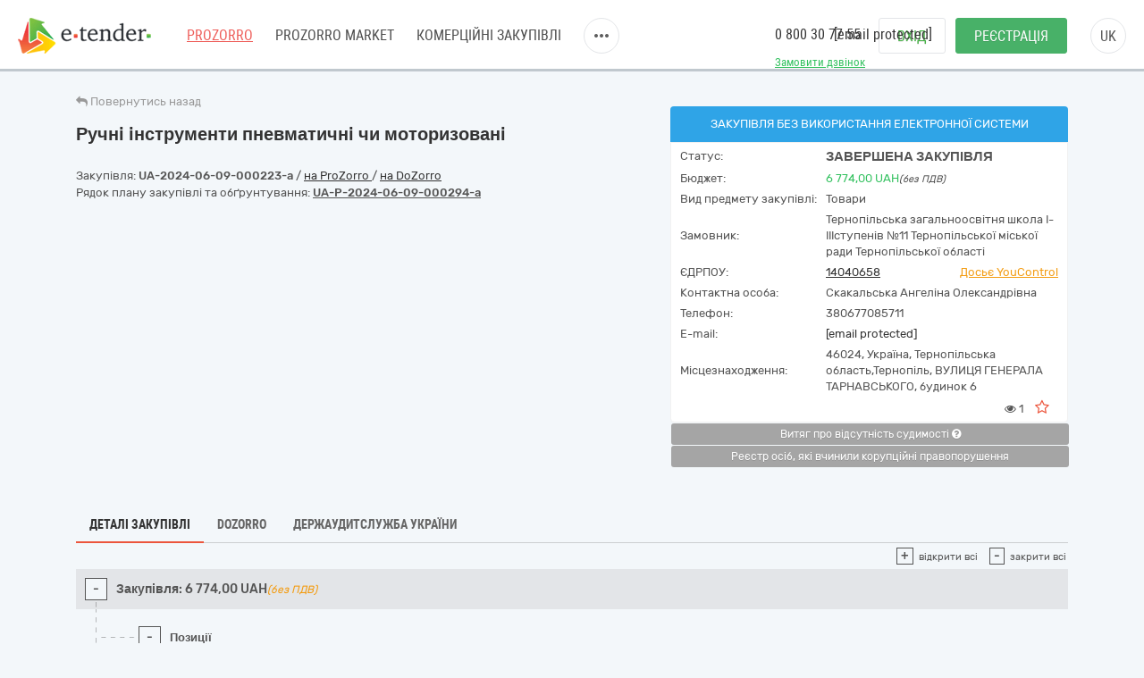

--- FILE ---
content_type: text/html; charset=utf-8
request_url: https://gov.e-tender.ua/tender/promislova-tekhnika/UA-2024-06-09-000223-a-ruchni-instrumenty-pnevmatychni-chy-motoryzovani
body_size: 15761
content:
<!doctype html><html ng-class="{'styleDarkShare' : ng_localStorage.siteSettings.css === 'styleDarkShare',
                 'styleLightShare' : ng_localStorage.siteSettings.css !== 'styleDarkShare' }" lang=UK ng-app=app ng-strict-di=true ng-controller="layoutProzorroCtrl as vm" class="ng-scope styleLightShare"><head><style>[uib-typeahead-popup].dropdown-menu{display:block;}</style><style>.uib-time input{width:50px;}</style><style>[uib-tooltip-popup].tooltip.top-left > .tooltip-arrow,[uib-tooltip-popup].tooltip.top-right > .tooltip-arrow,[uib-tooltip-popup].tooltip.bottom-left > .tooltip-arrow,[uib-tooltip-popup].tooltip.bottom-right > .tooltip-arrow,[uib-tooltip-popup].tooltip.left-top > .tooltip-arrow,[uib-tooltip-popup].tooltip.left-bottom > .tooltip-arrow,[uib-tooltip-popup].tooltip.right-top > .tooltip-arrow,[uib-tooltip-popup].tooltip.right-bottom > .tooltip-arrow,[uib-tooltip-html-popup].tooltip.top-left > .tooltip-arrow,[uib-tooltip-html-popup].tooltip.top-right > .tooltip-arrow,[uib-tooltip-html-popup].tooltip.bottom-left > .tooltip-arrow,[uib-tooltip-html-popup].tooltip.bottom-right > .tooltip-arrow,[uib-tooltip-html-popup].tooltip.left-top > .tooltip-arrow,[uib-tooltip-html-popup].tooltip.left-bottom > .tooltip-arrow,[uib-tooltip-html-popup].tooltip.right-top > .tooltip-arrow,[uib-tooltip-html-popup].tooltip.right-bottom > .tooltip-arrow,[uib-tooltip-template-popup].tooltip.top-left > .tooltip-arrow,[uib-tooltip-template-popup].tooltip.top-right > .tooltip-arrow,[uib-tooltip-template-popup].tooltip.bottom-left > .tooltip-arrow,[uib-tooltip-template-popup].tooltip.bottom-right > .tooltip-arrow,[uib-tooltip-template-popup].tooltip.left-top > .tooltip-arrow,[uib-tooltip-template-popup].tooltip.left-bottom > .tooltip-arrow,[uib-tooltip-template-popup].tooltip.right-top > .tooltip-arrow,[uib-tooltip-template-popup].tooltip.right-bottom > .tooltip-arrow,[uib-popover-popup].popover.top-left > .arrow,[uib-popover-popup].popover.top-right > .arrow,[uib-popover-popup].popover.bottom-left > .arrow,[uib-popover-popup].popover.bottom-right > .arrow,[uib-popover-popup].popover.left-top > .arrow,[uib-popover-popup].popover.left-bottom > .arrow,[uib-popover-popup].popover.right-top > .arrow,[uib-popover-popup].popover.right-bottom > .arrow,[uib-popover-html-popup].popover.top-left > .arrow,[uib-popover-html-popup].popover.top-right > .arrow,[uib-popover-html-popup].popover.bottom-left > .arrow,[uib-popover-html-popup].popover.bottom-right > .arrow,[uib-popover-html-popup].popover.left-top > .arrow,[uib-popover-html-popup].popover.left-bottom > .arrow,[uib-popover-html-popup].popover.right-top > .arrow,[uib-popover-html-popup].popover.right-bottom > .arrow,[uib-popover-template-popup].popover.top-left > .arrow,[uib-popover-template-popup].popover.top-right > .arrow,[uib-popover-template-popup].popover.bottom-left > .arrow,[uib-popover-template-popup].popover.bottom-right > .arrow,[uib-popover-template-popup].popover.left-top > .arrow,[uib-popover-template-popup].popover.left-bottom > .arrow,[uib-popover-template-popup].popover.right-top > .arrow,[uib-popover-template-popup].popover.right-bottom > .arrow{top:auto;bottom:auto;left:auto;right:auto;margin:0;}[uib-popover-popup].popover,[uib-popover-html-popup].popover,[uib-popover-template-popup].popover{display:block !important;}</style><style>.uib-datepicker-popup.dropdown-menu{display:block;float:none;margin:0;}.uib-button-bar{padding:10px 9px 2px;}</style><style>.uib-position-measure{display:block !important;visibility:hidden !important;position:absolute !important;top:-9999px !important;left:-9999px !important;}.uib-position-scrollbar-measure{position:absolute !important;top:-9999px !important;width:50px !important;height:50px !important;overflow:scroll !important;}.uib-position-body-scrollbar-measure{overflow:scroll !important;}</style><style>.uib-datepicker .uib-title{width:100%;}.uib-day button,.uib-month button,.uib-year button{min-width:100%;}.uib-left,.uib-right{width:100%}</style><style>.ng-animate.item:not(.left):not(.right){-webkit-transition:0s ease-in-out left;transition:0s ease-in-out left}</style><style>@charset "UTF-8";[ng\:cloak],[ng-cloak],[data-ng-cloak],[x-ng-cloak],.ng-cloak,.x-ng-cloak,.ng-hide:not(.ng-hide-animate){display:none !important;}ng\:form{display:block;}.ng-animate-shim{visibility:hidden;}.ng-anchor{position:absolute;}</style><base href=/ ><meta charset=utf-8><meta name="robots" content="noindex, follow" /><meta http-equiv=X-UA-Compatible content="IE=edge"><meta name=viewport content="width=device-width,initial-scale=1"><title>Тендер UA-2024-06-09-000223-a Ручні інструменти пневматичні чи моторизовані від 09.06.2024 на суму до 6&nbsp;774,00 UAH | E-Tender</title><meta name=description content="Державна закупівля - UA-2024-06-09-000223-a Ручні інструменти пневматичні чи моторизовані від замовника Тернопільська загальноосвітня школа I-IIIступенів №11 Тернопільської міської ради Тернопільської області від 6/9/2024 на онлайн торговельному майданчику в Україні ➤ e-tender.ua."><link rel=icon href=/favicon.ico type=image/x-icon><link rel=alternate hreflang=UK ng-attr-href={{absUrl}} href=https://gov.e-tender.ua/tender/promislova-tekhnika/UA-2024-06-09-000223-a-ruchni-instrumenty-pnevmatychni-chy-motoryzovani><link rel=canonical ng-attr-href={{absUrl}} href=https://gov.e-tender.ua/tender/promislova-tekhnika/UA-2024-06-09-000223-a-ruchni-instrumenty-pnevmatychni-chy-motoryzovani><link href="/Bundles/App/vendor/css?v=EFjuXRHO8sze8WcK53e8NPzImbLtgtcnokRybkaa9rM1" rel=stylesheet><!--[if lt IE 9]>
        
        
    <![endif]--><style></style></head><body ng-class="{'clear-padding' : isIframe, 'closed' : winW < 1200, 'open' : winW >= 1200, 'isIframe': isIframe}" class="e-tender open" ng-click="ng_localStorage.isAuthorized &amp;&amp; resetTimeOutSession()" ng-mousemove="ng_localStorage.isAuthorized &amp;&amp; resetTimeOutSession()" style="padding-right: 0px;"><div ng-class="{'isAuthorized' : ng_localStorage.isAuthorized, 'noAuthorized' : !ng_localStorage.isAuthorized}" class="noAuthorized preBody"><noscript><iframe src="https://www.googletagmanager.com/ns.html?id=GTM-NZ99J2P" height=0 width=0 style="display: none; visibility: hidden"></iframe></noscript><div id=container class=""><div class=content_body><div ng-class="{'content': ng_localStorage.isAuthorized, 'content_logout': !ng_localStorage.isAuthorized}" style="transition: all 0.15s ease-in-out 0s; position: relative; min-height: 735px;" class="content_logout mob_top"><div class=wrapper><div class="preWrapper w1180" ng-class="{'container': ng_localStorage.isAuthorized, 'w1180': !ng_localStorage.isAuthorized &amp;&amp; !isIframe}"><div class=min-height><div role=navigation ng-if=!isIframe ng-controller="headerCtrl as vm" class=ng-scope><header class=hidden-print><div class=container><div class=left-side><span itemscope="" itemtype=http://schema.org/Organization><meta itemprop=name content=E-tender.UA><meta itemprop=logo src=/Content/images/logo.png><meta itemprop=email content=support@e-tender.biz><meta itemprop=address content="вул. М.Пимоненка, буд. 13, корпус 5-А, 3 поверх, офіс 32-33, БЦ Форум, м. Київ, 04050"><meta itemprop=telephone content="+38 (044) 392-36-82"></span><span itemprop=address itemscope="" itemtype=http://schema.org/PostalAddress><meta itemprop=addressCountry content=Україна><meta itemprop=postalCode content=04080><meta itemprop=url content=""></span><a href=https://e-tender.ua/ class="hidden-print logo" rel="noindex, nofollow"><div class="sprit_logoblack logo-header"></div></a><input type=hidden class=site-lang value=ua autocomplete=off><ul class=main-menu><li><a href=/ class="menu-item prozorro_url prozorro_url-cative" ng-click=switchSite()>PROZORRO</a><div class=hint>Державні закупівлі</div></li><li><a href=/v2/ProzorroMarket target=_self rel="noindex, nofollow">PROZORRO MARKET</a></li><li><a href=https://biz.e-tender.ua/v2/all-procurements ng-click=switchSite() class="menu-item commerce_e-tender-href rialto_ur" rel="noindex, nofollow">Комерційні закупівлі</a></li><li><a href=https://e-tender.ua/prozorro-prodagy ng-click=switchSite() rel="noindex, nofollow">Prozorro.Продажі</a><div class=hint>Аукціони з продажу та оренди</div></li><li><a href=https://e-tender.ua/navchannya ng-click=switchSite() rel="noindex, nofollow">Навчання</a></li><li><a href=https://e-tender.ua/kontakty ng-click=switchSite() rel="noindex, nofollow">Контакти</a></li></ul><div class=other-menu><div class=sprit_more-menu></div><ul><li><a href="" class="menu-item prozorro_url" ng-click=switchSite()>PROZORRO</a></li><li><a href=/v2/ProzorroMarket target=_self rel="noindex, nofollow">PROZORRO MARKET</a></li><li><a href=https://biz.e-tender.ua/v2/all-procurements ng-click=switchSite() class="menu-item commerce_e-tender-href rialto_ur" rel="noindex, nofollow">Комерційні закупівлі</a></li><li><a href=https://e-tender.ua/prozorro-prodagy ng-click=switchSite() rel="noindex, nofollow">Prozorro.Продажі</a></li><li><a href=https://e-tender.ua/navchannya ng-click=switchSite() rel="noindex, nofollow">Навчання</a></li><li><a href=https://e-tender.ua/kontakty ng-click=switchSite() rel="noindex, nofollow">Контакти</a></li></ul></div></div><div class=right-side><div class="hidden-print call-back"><a class="green fwn" data-toggle=modal data-target=#call-back>Замовити дзвінок</a></div><div class=phones><a ng-href=tel:0800307755 href=tel:0800307755>0 800 30 77 55</a><div class=mail><a href="/cdn-cgi/l/email-protection#2f5c5a5f5f405d5b6f4a025b4a414b4a5d015a4e"><span class="__cf_email__" data-cfemail="4b383e3b3b24393f0b2e663f2e252f2e39653e2a">[email&#160;protected]</span></a></div></div><div class="hidden-print buttons" ng-hide=ng_localStorage.isAuthorized><a id=login href=login rel=nofollow class="login btn">Вхід </a><a href=/v2/register target=_self rel=nofollow class="btn-green btn registration">Реєстрація</a></div><div class="hidden-print langs ttu"><span class=ng-binding>uk</span><ul><li ng-repeat="language in vm.languages" ng-hide="vm.currentLanguage.name == language.name" class=ng-scope><a ng-click=changeLocalization(language.name) target=_self class=ng-binding>en</a></li><li ng-repeat="language in vm.languages" ng-hide="vm.currentLanguage.name == language.name" class=ng-scope><a ng-click=changeLocalization(language.name) target=_self class=ng-binding>ru</a></li><li ng-repeat="language in vm.languages" ng-hide="vm.currentLanguage.name == language.name" class="ng-scope ng-hide"><a ng-click=changeLocalization(language.name) target=_self class=ng-binding>uk</a></li></ul></div><div class="hidden-print cp login-menu" ng-hide=ng_localStorage.isAuthorized><div class=cont><a href=javascript:; class=close><div class=sprit_x></div></a><a href=login rel=nofollow class="pt0 btn login">Вхід </a><a href=/v2/register target=_self rel=nofollow class="pt0 btn btn-green registration">Реєстрація</a></div></div><div class="cp sprit_user"></div></div><div class=mobile-menu><div class=sprit_more-menu></div><ul><li><a href="" ng-click=switchSite()>PROZORRO</a></li><li><a href=/v2/ProzorroMarket target=_self rel="noindex, nofollow">PROZORRO MARKET</a></li><li><a href=https://biz.e-tender.ua/v2/all-procurements ng-click=switchSite() class=commerce_e-tender-href rel="noindex, nofollow">Комерційні закупівлі</a></li><li><a href=https://e-tender.ua/prozorro-prodagy ng-click=switchSite() rel="noindex, nofollow">Prozorro.Продажі</a></li><li><a href=https://e-tender.ua/navchannya ng-click=switchSite() rel="noindex, nofollow">Навчання</a></li><li><a href=https://e-tender.ua/kontakty ng-click=switchSite() rel="noindex, nofollow">Контакти</a></li></ul></div></div></header></div><div ng-include="'alertMainPage'" class=ng-scope></div><div class="angular-animation-container main-container"><div ui-view="" class="ng-scope shuffle-animation" style=""><div class="ng-scope panel-default tenderDetailes"><div class=panel-body><div class="row padding-xs"><tender-detailes-top detailes=detailes project=etender status-description=statusDescription get-tender-procedure-type=getTenderProcedureType() force-check-sign-click=forceCheckSignClick() clarify=clarify class=ng-isolate-scope><div itemscope="" itemtype=https://schema.org/Product><div class="col-md-6 col-lg-7 left-top-block"><div class="hidden-print bb2"><go-back class=ng-isolate-scope><div class=go_back_div><a class="cp go_back gray"><i class="fa fa-reply" aria-hidden=true></i> <span ng-hide=tenderId class=ng-binding>Повернутись назад</span> <span ng-show=tenderId class="ng-binding ng-hide">Повернутись до закупівлі</span></a></div></go-back></div><div ng-if=detailes class=ng-scope><h1 id=tenderTitle class="ng-binding detailesPage mb10" ng-bind=::detailes.title itemprop=name>Ручні інструменти пневматичні чи моторизовані</h1><div style=display:none><span itemprop=description class=ng-binding>Державна закупівля - UA-2024-06-09-000223-a Ручні інструменти пневматичні чи моторизовані від замовника Тернопільська загальноосвітня школа I-IIIступенів №11 Тернопільської міської ради Тернопільської області від 6/9/2024 на онлайн торговельному майданчику в Україні ➤ e-tender.ua.</span> <img itemprop=image src=https://gov.e-tender.ua/Content/images/etender_logo.png alt="E-tender logo"></div><div ng-if="!detailes.isShowEditButton || !error" class="ng-scope hidden-print mt0"></div><div class=mt15 style=display:inline-block><div class="w100 fl mb1"><span ng-if=::!detailes.notExport id=tenderidua class="ng-binding ng-scope">Закупівля: <b id=selectable ng-bind=::detailes.tenderId ng-click="selectText('selectable')" class=ng-binding>UA-2024-06-09-000223-a</b> </span><span class=hidden-print>/ <a href=https://prozorro.gov.ua/tender/UA-2024-06-09-000223-a target=_blank rel="noindex, nofollow, noreferrer" class="ng-binding prozorro-href hidden-print wsn">на ProZorro </a>/ <a href=https://dozorro.org/tender/UA-2024-06-09-000223-a target=_blank rel="noindex, nofollow" class="ng-binding prozorro-href hidden-print wsn">на DoZorro</a></span></div><div ng-repeat="plan in detailes.plans track by $index" class="ng-binding ng-scope planIdFromTender">Рядок плану закупівлі та обґрунтування: <a href=/planDetails/9519f4d27c5b4208a55e15fa9a3d08a9 rel="noindex, nofollow"><u><b id=selectable ng-bind=::plan.planId ng-click="selectText('selectable')" class=ng-binding>UA-P-2024-06-09-000294-a</b></u></a></div></div></div><div ng-if=firstBlock ng-include="'tenderDetailesTopTimeData from cache'" class=ng-scope><div ng-if=::detailes class=ng-scope><info-block tender=detailes class=ng-isolate-scope><div class="w100 mb15"></div></info-block></div><p id=tenderDescription ng-show="detailes.procurementMethodType != 'closeFrameworkAgreementSelectionUA'" ng-bind=::detailes.description class="ng-binding ng-scope"></p><p id=tenderDescriptionEN ng-show="detailes.procurementMethodType != 'closeFrameworkAgreementSelectionUA'" ng-bind=::detailes.descriptionEN class="ng-binding ng-scope"></p><p style=display:none class="ng-binding ng-scope"><span id=tenderApiId class=ng-binding>ID закупівлі: </span>61f9e9845b6a4c65801e488fabf2357b</p><div class="ng-scope w100 fl"></div></div></div><div class="ng-scope col-lg-5 col-md-6 right-top-block tac" ng-if=::detailes><div ng-init=initBlocks() class="right-block sameH tal"><div class=panel-default><div class=panel-heading style=position:relative><span id=procedureType ng-bind=getTenderProcedureType() class=ng-binding>Закупівля без використання електронної системи</span></div><div class="panel-body oxa pb0 pl10 pr10 pt5"><table class="w100 mt0"><tbody><tr><td class="ng-binding title">Статус:</td><td class=value><span id=tenderStatus class="ng-binding statusDescription" ng-bind="statusDescription || $root.source('WaitTenderProcessing')">Завершена закупівля</span> <span class="ng-binding text-danger" ng-bind=::clarify></span></td></tr><tr><td class="ng-binding title">Бюджет:</td><td class=value itemprop=offers itemscope="" itemtype=https://schema.org/Offer><div style=display:none><span itemprop=price class=ng-binding>6774</span> <span itemprop=url class=ng-binding>https://gov.e-tender.ua/tender/promislova-tekhnika/UA-2024-06-09-000223-a-ruchni-instrumenty-pnevmatychni-chy-motoryzovani</span></div><span id=tenderBudget class="ng-binding green" ng-bind="::detailes.value.amount | numberDecimal">6&nbsp;774,00</span> <span itemprop=priceCurrency id=tenderCurrency class="ng-binding green" ng-bind=::detailes.value.currencyCode>UAH</span><i id=excludeVat ng-if=!detailes.value.valueAddedTaxIncluded class="ng-binding ng-scope cn wsm">(без ПДВ)</i></td></tr><tr ng-if=::detailes.mainProcurementCategory class=ng-scope><td class="ng-binding title">Вид предмету закупівлі:</td><td class=value><span id=qa_mainProcurementCategory class=ng-binding>Товари</span></td></tr><tr><td class="ng-binding title">Замовник:</td><td id=tenderOwner class="ng-binding value" ng-bind=::detailes.organization.name>Тернопільська загальноосвітня школа I-IIIступенів №11 Тернопільської міської ради Тернопільської області</td></tr><tr><td id=organization_scheme class="ng-binding title">ЄДРПОУ:</td><td><a id=organization_identifier class="ng-binding value a" ng-click=navigateToTabByEdrpou() ng-href=edrpouSearch/14040658 rel="noindex, nofollow" href=edrpouSearch/14040658>14040658</a> <span class="ng-binding value a text-warning pull-right" ng-click=searchOnYouControl(detailes.organization.identifier.apiId)>Досьє YouControl</span></td></tr><tr ng-if=detailes.organization.contactPoint.name class=ng-scope><td class="ng-binding title">Контактна особа:</td><td id=contactPoint_name class="ng-binding value">Скакальська Ангеліна Олександрівна</td></tr><tr ng-if=detailes.organization.contactPoint.telephone class=ng-scope><td class="ng-binding title">Телефон:</td><td id=contactPoint_telephone class="ng-binding value">380677085711</td></tr><tr ng-if=detailes.organization.contactPoint.email class=ng-scope><td class=title>E-mail:</td><td id=contactPoint_email class="ng-binding value"><a href="/cdn-cgi/l/email-protection" class="__cf_email__" data-cfemail="e390888288828f908882828d84868f8a8d82d7a3848e828a8fcd808c8e">[email&#160;protected]</a></td></tr><tr ng-if=detailes.organization.address class=ng-scope><td class="ng-binding title">Місцезнаходження:</td><td class=value><div ng-include="'tenderDetailesTopLocality from cache'" class=ng-scope><span class=ng-scope><span id=customer_postIndex ng-if=::detailes.organization.address.postIndex class="ng-binding ng-scope">46024,</span> <span id=customer_country ng-if=::detailes.organization.address.country.title class="ng-binding ng-scope">Україна<span ng-if=::getLocalizedTitle(detailes.organization.address.region) class=ng-scope>,</span> </span><span id=customer_region ng-if=::detailes.organization.address.region.title class="ng-binding ng-scope">Тернопільська область,</span><span id=customer_city ng-show=!showCity(detailes.organization.address.city.title) ng-if=::detailes.organization.address.city.title class="ng-binding ng-scope">Тернопіль,</span> <span id=customer_addressStr ng-if=::detailes.organization.address.addressStr class="ng-binding ng-scope">ВУЛИЦЯ ГЕНЕРАЛА ТАРНАВСЬКОГО, будинок 6</span></span></div></td></tr><tr class=hidden-print><td></td><td class=tar><div ng-include="'tenderDetailesTopEye from cache'" class=ng-scope><i class="ng-scope fa fa-eye" aria-hidden=true></i> <span ng-bind=detailes.numberOfUniqueViewsByAuthorizedUsers class="ng-binding ng-scope">1</span> <i class="ng-scope cp fa fa-star-o fs17 ml10 mr10 red" ng-click=toggleFavourite($event) aria-hidden=true ng-class="{'fa-star' : detailes.isFavorite, 'fa-star-o' : !detailes.isFavorite}"></i></div></td></tr></tbody></table></div></div></div><div class=hidden-print><button onclick="window.open('https://vytiah.mvs.gov.ua/app/landing','_blank')" target=_blank class="ng-binding btn w100 btn-gray btn-sm hidden-print mb0">Витяг про відсутність судимості <span class="ng-scope check-org-tooltip" data-placement=bottom-right data-html=true data-type=info bs-tooltip="{ 'title': $root.source('NoCrimeCertificateInfo1') + ': <ol class=&quot;alternate&quot; type=&quot;square&quot;><li>' + $root.source('NoCrimeCertificateInfo2') + '.</li><li>' + $root.source('NoCrimeCertificateInfo3') + '</li><li>' + $root.source('NoCrimeCertificateInfo4') + '</li><li>' + $root.source('NoCrimeCertificateInfo5') + '</li></ol>' }"><i class="fa fa-question-circle" aria-hidden=true></i></span></button><br><button target=_blank onclick="window.open('https://corruptinfo.nazk.gov.ua/','_blank')" class="ng-binding btn w100 btn-gray btn-sm hidden-print mb0">Реєстр осіб, які вчинили корупційні правопорушення</button><br><br></div></div></div></tender-detailes-top></div><div class="ng-scope hidden-print texy-navi" ng-if=detailes><navigation-block navigation=navigation class=ng-isolate-scope><ul class=orgMenu><li id=naviTitle0 class="active menuAboutBlock" ng-if=navi.show ng-repeat="navi in navigation" ng-class="{'active' : navi.active, 'cp' : !navi.active}" ng-click="!navi.active &amp;&amp; changeView(navi.type);"><span class="ng-binding w100">Деталі закупівлі</span></li><li id=naviTitle3 class="cp menuDozorroBlock" ng-if=navi.show ng-repeat="navi in navigation" ng-class="{'active' : navi.active, 'cp' : !navi.active}" ng-click="!navi.active &amp;&amp; changeView(navi.type);"><span class="ng-binding w100">Dozorro</span></li><li id=naviTitle4 class="cp menuDasuBlock" ng-if=navi.show ng-repeat="navi in navigation" ng-class="{'active' : navi.active, 'cp' : !navi.active}" ng-click="!navi.active &amp;&amp; changeView(navi.type);"><span class="ng-binding w100">Держаудитслужба України</span></li></ul></navigation-block></div><div class="ng-scope w100 heightBlock" ng-if=detailes><div class=w100><div class=w100><div ng-if="naviBlock == 'menuAboutBlock'" class="ng-scope aboutBlock block myBids"><tender-detailes-about detailes=detailes reload-detailes=reloadDetailes() reason-types=reasonTypes open-modal-cancel-tender=openModalCancelTender doctype=documentTypes.tenderDocuments doctype-bid=documentTypes.bidDocument status-clarify=statusClarify vm=vm tender-has-bids=tenderHasBids reload-bid="reloadBid(skipReloadComplaints, bidId, forceDetailesReload)" class=ng-isolate-scope><div class="hidden-print tree-fun"><span ng-show="!detailes.lots[0].isFake &amp;&amp; detailes.lots.length > 1 &amp;&amp; isMyBidInTender()" id=openAllLotsWithMyBids ng-click=showMyBids() class="cp ha2 ng-hide"><span class="hidden-print tree-state">+</span> <span class="ng-binding a2">Лоти з моїми пропозиціями</span> </span><span id=openAllLots ng-click="openCloseTree('show'); openTreeClicked = true" ng-class="{'clicked': openTreeClicked}" class="cp ha2"><span class="hidden-print tree-state">+</span> <span class="ng-binding a2">відкрити всі</span> </span><span ng-click="openCloseTree('hide'); openTreeClicked = false" class="cp ha2 ml10"><span class="hidden-print tree-state">-</span> <span class="ng-binding a2">закрити всі</span></span></div><div id=qa_tenderBlock class="ng-scope aagg mh5" ng-if="detailes.procurementMethodType === 'priceQuotation' || detailes.lots[0].isFake"><div class="ng-scope w100 fl cp tree tree-00 treeTop treeTopSet" ng-class="{'treeTop': detailes.features.length>0 || detailes.documents.length>0 || detailes.isEdit || (detailes.lots.length > 0 &amp;&amp; detailes.lots[0].isFake)}" data-toggle=collapse data-target=#tree-00 ng-if="detailes.features.length > 0 ||                detailes.documents.length > 0 ||                detailes.isEdit ||                detailes.mainProcurementCategory ||                (detailes.lots.length > 0 &amp;&amp; detailes.lots[0].isFake)"><span class="hidden-print tree-state plus">+</span> <span class="hidden-print tree-state minus">-</span><div class="ng-scope tree-tom-name" ng-if=detailes.lots[0].isFake><b class=ng-binding>Закупівля:</b> <b ng-class=::getLotStatusLabelClass(detailes.lots[0].status) class="ng-binding label" style=font-size:100% ng-bind=::getLotStatus(detailes.lots[0].status)></b> <b id=lotValue_0 class="ng-binding hidden-xs">6&nbsp;774,00</b> <span id=lotCurrency_0 class="ng-binding hidden-xs" ng-bind=::detailes.lots[0].value.currencyCode>UAH</span><i id=lotVatExc_0 ng-if=!detailes.lots[0].value.valueAddedTaxIncluded class="ng-binding ng-scope text-warning hidden-xs pdv">(без ПДВ)</i></div></div><div id=tree-00 class="ng-scope w100 fl tree-00 collapse in panel-collapse" ng-if="detailes.features.length>0 ||                detailes.documents.length>0 ||                detailes.isEdit ||                (detailes.lots.length > 0 &amp;&amp; detailes.lots[0].isFake) ||                detailes.mainProcurementCategory"><div class="dash_bottom pt10" ng-class="{'dash_bottom': detailes.features.length > 0 ||                                       detailes.documents.length > 0 ||                                       detailes.isEdit ||                                       (detailes.lots.length > 0 &amp;&amp; detailes.lots[0].isFake)}"><div class="col-sm-12 ml10"></div><div ng-if="::detailes.lots[0].isFake &amp;&amp; detailes.lots[0].items.length>0" class="ng-scope w100 fl cp tree dash_middle qq subName-01 tree-02 tree-last" data-toggle=collapse data-target=#tree-01-03><span class="hidden-print tree-state plus">+</span><span class="hidden-print tree-state minus">-</span><div class="ng-binding tree-child-name">Позиції</div></div><div ng-if="::detailes.lots[0].isFake &amp;&amp; detailes.lots[0].items.length>0" id=tree-01-03 class="ng-scope w100 collapse in panel-collapse qq tree-01"><div class=dush-clear></div><div class="mb20 scrollbarMobile"><div ng-if=!detailes.isPQBucket class=ng-scope><table class="ng-scope mb0 b0 itemTable new-table-plane ng-table table table-blue table-hover table-striped"><tbody><tr><th class=ng-binding>Конкретна назва предмета закупівлі</th><th class="ng-binding itemQuantity">Кількість / Од.виміру</th><th ng-if=!detailes.isDirectOrder class="ng-binding ng-scope">Адреса доставки / Період доставки</th><th class=ng-binding>Класифікатор ДК 021:2015 (CPV)</th><th ng-if=::additionalClassifications(detailes.lots[0].items) class="ng-binding ng-scope">Класифікатори</th></tr><tr ng-repeat-start="item in detailes.lots[0].items track by item.id" class=ng-scope><td><div ng-if=::item.deliveryAddress ng-include="'tenderDetailesAboutItemDescr from cache'" class=ng-scope><p id=item_description_00 class="ng-binding ng-scope mt0 pt0">Акумуляторний кущоріз Einhell СН 1846</p><p id=item_descriptionEn_00 class="ng-binding ng-scope fwb"></p></div></td><td class=itemQuantity><div ng-include="'tenderDetailesAboutItemQuantity from cache'" class=ng-scope><span id=item_quantity_00 class="ng-binding ng-scope">1</span><br class=ng-scope><span id=item_unit_00 class="ng-binding ng-scope">штука</span></div></td><td ng-class="{'deliveryAddress' : !isItemsFeatures(detailes.lots[0].items)}" class=deliveryAddress><div ng-include="'tenderDetailesAboutItemDelivery1 from cache'" class=ng-scope><span id=delivery_postIndex_00 ng-repeat="address in item.deliveryAddressShow track by $index" class="ng-binding ng-scope">46024 <span ng-show="$index < item.deliveryAddressShow.length - 1" class="">, </span></span><span id=delivery_country_00 ng-repeat="address in item.deliveryAddressShow track by $index" class="ng-binding ng-scope">Україна <span ng-show="$index < item.deliveryAddressShow.length - 1" class="">, </span></span><span id=delivery_region_00 ng-repeat="address in item.deliveryAddressShow track by $index" class="ng-binding ng-scope">Тернопільська область <span ng-show="$index < item.deliveryAddressShow.length - 1" class="">, </span></span><span id=delivery_city_00 ng-repeat="address in item.deliveryAddressShow track by $index" class="ng-binding ng-scope">Тернопіль <span ng-show="$index < item.deliveryAddressShow.length - 1" class="">, </span></span><span id=delivery_addressStr_00 ng-repeat="address in item.deliveryAddressShow track by $index" class="ng-binding ng-scope">ВУЛИЦЯ ГЕНЕРАЛА ТАРНАВСЬКОГО, будинок 6 <span ng-show="$index < item.deliveryAddressShow.length - 1" class=ng-hide>,</span></span><br class=ng-scope></div><span id=delivery_end_00 ng-if=::item.deliveryDate.endDate class="ng-binding ng-scope">по 31-12-2024</span><br></td><td class=itemClassification><div ng-if=::item.classification ng-include="'tenderDetailesAboutItemClassifi from cache'" class=ng-scope><a ng-href=classificationSearch/42650000-7 class=ng-scope href=classificationSearch/42650000-7><span id=classification_code_00 class=ng-binding>42650000-7</span><br><span id=classification_name_00 class=ng-binding>Ручні інструменти пневматичні чи моторизовані</span></a></div></td><td ng-if=additionalClassifications(detailes.lots[0].items) class=ng-scope><div ng-repeat="additionalClassification in ::item.additionalClassifications track by additionalClassification.id" class=ng-scope><br><span id=additionalClassification_id0 ng-bind=::additionalClassification.id class=ng-binding></span> <span ng-if="::additionalClassification.scheme !== 'INN' &amp;&amp; additionalClassification.scheme !== 'ATC'" id=additionalClassification_desc0 ng-bind=::getLocalizedDescription(additionalClassification) class="ng-binding ng-scope"></span><br></div></td></tr></tbody></table></div></div></div><div ng-if="detailes.documents &amp;&amp; detailes.documents.length > 0 || detailes.isEdit &amp;&amp;                        detailes.procurementMethodType !== 'priceQuotation'" ng-include="'tenderDetailesAboutDocs from cache'" class=ng-scope><div class="ng-scope w100 fl cp tree dash_middle qq subName-01 tree-02 tree-last moveLeftMiddle" ng-class="{'moveLeftMiddle': detailes.lots[0].isFake &amp;&amp; detailes.lots[0].items.length > 0,                'last-tree-block': !detailes.lots[0].isFake}" data-toggle=collapse data-target=#docs-01-02-><span class="hidden-print tree-state plus">+</span> <span class="hidden-print tree-state minus">-</span><div class="ng-binding tree-child-name">Документи</div></div><div id=docs-01-02- class="ng-scope collapse in panel-collapse qq tree-01 moveLeft" ng-class="{'moveLeft': detailes.lots[0].isFake &amp;&amp; detailes.lots[0].items.length > 0}" style=padding-bottom:15px><div class=dush-clear></div><tender-documents can-modify-documents=canModifyDocuments tenderid=detailes.id documents=detailes.documents status=detailes.status procurementmethodtype=detailes.procurementMethodType doctype=doctype tender-end-date=detailes.tenderPeriod.endDate is-edit=isEdit allowed-extensions=allowedFileExtensions not-export-document=isEdit need-export-draft-document-after-save="detailes.status !== ''" class=ng-isolate-scope><div class="ng-scope conteiner-fluid pt7" ng-if="documents.length>0"><docs-table vm=vm documents=vm.documents modify-docs="isEdit &amp;&amp; canModifyDocuments()" doc-add-id="'tend_doc_edit'" is-edit=true not-export-document=notExportDocument need-export-draft-document-after-save=needExportDraftDocumentAfterSave class=ng-isolate-scope><div class=mb25><button ng-if="vm.status !== ''" type=button class="ng-binding ng-scope btn btn-primary dowloadZipBtn hidden-print" ng-click=vm.dowloadZip(documents)><span class="fa fa-download"></span> Завантажити архівом</button><div ng-repeat="(key, value) in documents | groupBy: 'documentType.type'" class=ng-scope><span><b ng-if="key=='undefined'" class="ng-binding ng-scope text-warning" style=font-size:100%>Інші</b></span><div class=scrollbarMobile><table class="itemTable ng-table table table-blue table-hover table-striped tableDocument"><tbody><tr><th class=doc-type></th><th class="ng-binding doc-name">Файл</th><th class="ng-binding doc-state">Стан</th><th class="ng-binding doc-date">Дата та час</th></tr><tr ng-repeat="document in value track by document.originId | orderBy: 'creationTime'" ng-class="{'deleted-docs' : document.isDeleted}" class=ng-scope><td class=doc-type><div ng-if=document.url class=ng-scope><a target=_self href="https://public-docs.prozorro.gov.ua/get/d4a947cc6dcd41ec800ac6bd2e73702c?Signature=UtJ8MRaUmAuEMPyu%2BLbzc3n7l2H%2B8cBib3hiKF7twpi7E6C5IjLKeIh%2FzEa7uUgyml5eky4kJrHAAxRCy7AHCw%3D%3D&amp;KeyID=52462340" title=Завантажити><i class="fa fa-download" aria-hidden=true></i></a></div></td><td class=doc-name ng-class="{'docDeletes' : document.isDeleted}"><div ng-if=!document.isRename class=ng-scope><div ng-if="vm.status !== ''" class=ng-scope><a ng-if=document.url ng-click=previewDoc(document) class="ng-binding ng-scope cp" ng-bind=::document.title>sign.p7s</a></div></div></td><td class=doc-state><span ng-if="!document.isDeleted &amp;&amp; document.dateModified &amp;&amp; !isDocumentChanged(document)" class="ng-binding ng-scope">Експортовано:</span></td><td class=doc-date><span ng-if=document.dateModified class="ng-binding ng-scope">09-06-2024, 17:22:03</span></td></tr></tbody></table></div></div></div><style>.disabled-link{pointer-events:none}</style></docs-table></div></tender-documents></div></div><div id=tender-information class="moveLeft collapse panel-collapse qq tree-02" ng-class="{'moveLeft': detailes.lots[0].isFake &amp;&amp; detailes.lots[0].items.length > 0}" style=padding-bottom:15px><div class=dush-clear></div></div><div ng-if=detailes.lots[0].isFake id=treeLotBid class="ng-scope w100 fl tree-00 collapse in panel-collapse bids-block"><div class=dash_bottom><tender-bids-block detailes=detailes lot=detailes.lots[0] vm=vm tender-has-bids=tenderHasBids reload-detailes=reloadDetailes() reload-bid="reloadBid({skipReloadComplaints: skipReloadComplaints, bidId: bidId, forceDetailesReload: forceDetailesReload})" doctype=doctypeBid id="'tree-01-04'" class=ng-isolate-scope><div class="w100 fl cp tree dash_middle qq tree-02" ng-click="collapseTree(lot.index, 'treeBid')" ng-class="{'collapsed' : !showTreeBlock(lot.index, 'treeBid')}"><span class="hidden-print tree-state plus">+</span><span class="hidden-print tree-state minus">-</span><div class="ng-binding tree-child-name">Пропозиції</div></div><div class="w100 qq collapse in panel-collapse tree-01" id=treeBid0 ng-class="{'in' : !showTreeBlock(lot.index, 'treeBid')}"><div ng-show="showTreeBlock(lot.index, 'treeBid')" class=""><div class=dush-clear></div><div class="w100 fl mb30 mt10"></div><div id="qaBidOnLot_Лот №1" ng-if="(detailes.isLimited &amp;&amp; lot.status !== 'cancelled' &amp;&amp; lot.status !== 'unsuccessful') || !detailes.isLimited" class=ng-scope><div class=eewe></div><div id=qa_awardsBlock ng-if="lot.awards.length > 0 || detailes.isLimited &amp;&amp; detailes.isEdit &amp;&amp; detailes.status == 'active' &amp;&amp; vm.showAwardCreate()" class="ng-scope mb20"><h3 ng-if=::detailes.isLimitedReporting class="ng-binding ng-scope mb15">Інформація про Переможця:</h3><div ng-if="lot.awards.length > 0" class=ng-scope><awards-info tender=detailes reload=reloadDetailes() lot=lot class=ng-isolate-scope><div ng-repeat="award in lot.awards" class="ng-scope awards winner" ng-class="{'winner':award.status == 'active', 'loser':award.status != 'active'}"><div id=qa_singleAwardBlock_0_0 class="blockGray blockYelow" ng-class="{'blockYelow': award.status !== 'unsuccessful' &amp;&amp; award.status !== 'cancelled'}"><div><div class=row><div id=qa_isAwardDecisionSigned_0_0 class=col-sm-12></div></div><div class=row><div class="ng-binding col-sm-4">Ім'я:</div><div class=col-sm-8><name-you-control-tooltip person-info=award.suppliers[0].name name="'awardContactPoint_' + award.id" list-name="'awardContactPointList'" tooltip-text=getOrganizationToolTipText(award.suppliers[0]) you-control-search-id=award.suppliers[0].identifier.apiId class=ng-isolate-scope><span class="control-label orgLabel"><span id=awardContactPoint_9fe12fb061384cf9bfe8d2283dea8a27 class="ng-scope text-info" ng-click=openTooltip() data-html=true data-type=info data-trigger=manual bs-tooltip=""><u id=awardContactPointList style=cursor:pointer class=ng-binding>СКАКУН ОЛЕКСАНДР МИХАЙЛОВИЧ</u> </span>&nbsp; <span ng-if="vm.youControlSearchId &amp;&amp;                 vm.youControlSearchId !== 'Приховано' &amp;&amp;                 vm.youControlSearchId !== 'Hidden'" class="ng-binding ng-scope text-warning a value" ng-click=searchOnYouControl(vm.youControlSearchId)>Досьє YouControl</span></span></name-you-control-tooltip></div></div><div class="ng-scope row" ng-if=getAwardStatusDescription(award)><div class="ng-binding col-sm-4">Статус:</div><div class=col-sm-8><span id=qa_AwardStatus_0_0 ng-class="{'text-warning': (award.status=='pending' &amp;&amp; tender.procurementMethodType == 'aboveThresholdUA'                          || tender.procurementMethodType == 'aboveThreshold'                          || tender.procurementMethodType == 'competitiveOrdering'                          || tender.procurementMethodType == 'aboveThresholdEU'                          || tender.procurementMethodType == 'aboveThresholdUA.defense'                          || tender.procurementMethodType == 'simple.defense')}" class=ng-binding>учасник виграв закупівлю</span></div></div><div class=row><div class="ng-binding col-sm-4">Контактна інформація:</div><div class=col-sm-8><span id=awardCountry_0_0 class=ng-binding>Україна</span>, <span id=awardRegion_0_0 class=ng-binding>Тернопільська область</span>, <span id=awardCity_0_0 ng-if=!showCity(award.suppliers[0].address.city.title) class="ng-binding ng-scope">Тернопіль, </span><span id=awardLocality_0_0 class=ng-binding></span> <span id=awardAddressStr_0_0 class=ng-binding>Глибока долина 41</span>, <span id=awardIndex_0_0 class=ng-binding>46012</span>, <span id=awardName_0_0 class=ng-binding></span></div></div><div class="ng-scope row" ng-if="tender.procurementMethod == 'limited'"><div class="ng-binding col-sm-4">Інформація про субпідрядника:</div><div id=subcontractingDetails0_0 class="ng-binding col-sm-8">-</div></div><div class=row><div class="ng-binding col-sm-4">Остаточна пропозиція:</div><div class=col-sm-8><span class=text-warning><span id=awardAmount0_0 class=ng-binding>6&nbsp;774,00</span> <span id=awardCurr0_0 class=ng-binding>UAH,</span><i id=awardPdvExcl0_0 ng-if=!award.value.valueAddedTaxIncluded class="ng-binding ng-scope">без ПДВ</i></span></div></div><div class=row><div class=col-sm-4></div><div class=col-sm-8></div></div><div class="ng-scope row" ng-if=award.dateAccepted><div class="ng-binding col-sm-4">Дата акцепта:</div><div class=col-sm-8><span class=ng-binding>09-06-2024, 17:18</span></div></div><milestones data=award.milestones class=ng-isolate-scope></milestones></div></div><div id=qa_awardsContractBlock_0_0 ng-if=canShowContract(award) class="ng-scope mb20"><award-contract award=award tender=tender lot=lot preview-doc=previewDoc class=ng-isolate-scope><div id=qa_contractAwardBlock_9fe12fb061384cf9bfe8d2283dea8a27><div ng-repeat="contract in award.contracts" class="ng-scope blockLightBlue"><div class=row><div class=col-sm-4><div id=contractAwardHead class="ng-binding award-head">Договір</div></div><div id=qa_contractStatus class="ng-binding col-sm-8 mt5">Договір опубліковано</div></div><div class=row><div ng-class="isSmallScreen ? 'col-sm-12' : 'col-sm-9'" class=col-sm-9><award-contract-data data="tender.isContractingEnabled ? contract.relatedContracting : contract" class=ng-isolate-scope><div><div ng-if=data.contractID class="ng-scope row mb0"><div class=col-sm-5><span class=ng-binding>Системний номер договору:</span></div><div id=qa_contractID class=col-sm-7><span class=ng-binding>UA-2024-06-09-000223-a-a1</span></div></div><div ng-if=data.number class="ng-scope row mb10"><div class=col-sm-5><span class=ng-binding>Номер договору:</span></div><div id=qa_contractNumber class=col-sm-7><span class=ng-binding>204</span></div></div><div ng-if=data.dateSigned class="ng-scope row mb0"><div class=col-sm-5><span class=ng-binding>Дата підписання договору:</span></div><div id=qa_dateSigned class=col-sm-7><span class=ng-binding>20-05-2024, 10:00</span></div></div><div class="ng-scope row mb10" ng-if="data.period.startDate || data.period.endDate"><div class=col-sm-5><span class=ng-binding>Строк дії договору:</span></div><div class=col-sm-7><span id=qa_contractPeriodStartDate ng-if=data.period.startDate class="ng-binding ng-scope">з 20-05-2024</span> <span id=qa_contractPeriodEndDate ng-if=data.period.endDate class="ng-binding ng-scope">по 31-12-2024</span></div></div></div></award-contract-data><div class="mt10 col-sm-11 mb15 p0"><contract-signer-info-form can-manage=contract.relatedContracting.canUserManageSupplierSignerInfo contracting-id=contract.id supplier-singer-info=contract.relatedContracting.suppliers[0].signerInfo buyer-singer-info=contract.relatedContracting.buyer.signerInfo class=ng-isolate-scope><div ng-if=!isEdit class=ng-scope><contract-signer-info signer-data=supplierSingerInfo is-supplier=true class=ng-isolate-scope></contract-signer-info></div><div class=mt15><contract-signer-info ng-if=buyerSingerInfo signer-data=buyerSingerInfo is-supplier=false class="ng-scope ng-isolate-scope"></contract-signer-info></div></contract-signer-info-form></div><div class="ng-scope row mb10" ng-if="documentsToContract.length > 0"><div class=col-sm-5><label class=ng-binding>Документи договору:</label></div><div class=col-sm-7><input type=checkbox ng-model=contractDocuments[award.id][$index] id=contractDocuments9fe12fb061384cf9bfe8d2283dea8a270 class="ng-pristine ng-empty ng-untouched ng-valid dn"> <label for=contractDocuments9fe12fb061384cf9bfe8d2283dea8a270 class="ng-binding cp"><i class="ng-scope glyphicon glyphicon-plus pull-left" ng-if=!contractDocuments[award.id][$index] style=margin-right:10px></i> Показати документи</label></div></div><div ng-show=contract.status class=row><div class=col-sm-12><input id=showDetailes_2dd72798c3fb4500958125158c0cd86d_ type=checkbox ng-model=showDetailes[contract.id][$index] class="ng-pristine ng-empty ng-untouched ng-valid dn"> <label for=showDetailes_2dd72798c3fb4500958125158c0cd86d_ class="ng-binding cp"><i class="ng-scope fa contract-detailes-icon fa-angle-down" ng-if=!showDetailes[contract.id][$index]></i> Деталі договору</label></div></div></div><div ng-if=!isSmallScreen class="ng-scope col-sm-3"><div ng-if="contract.value &amp;&amp; contract.value.amount" class="ng-scope mb10"><div id=qa_contractAmount class="award-contract-amount mb0 mt0 contract-amount" ng-class="isAmountOrAmountNetDiff(contract) ? 'text-center' : 'contract-amount award-contract-amount'"><span class=ng-binding>6&nbsp;774,00 UAH</span></div><div style=text-align:center><span class=ng-binding>Ціна договору</span></div></div><div ng-if="contract.value &amp;&amp; contract.value.amountNet" class="ng-scope mb10"><div id=qa_contractAmountNet style=text-align:center class="ng-scope mb0 award-contract-amount mt0" ng-if="contract.value &amp;&amp; contract.value.amountNet" ng-class="isAmountOrAmountNetDiff(contract) ? 'text-center' : 'award-contract-amount'"><span class=ng-binding>6&nbsp;774,00 UAH</span></div><div style=text-align:center><span class=ng-binding>Ціна договору без ПДВ</span></div></div></div></div></div></div></award-contract></div></div><style>.btn-gray{background-color:#a5a5a5 !important;color:white !important}.btn-gray .btn__info{border:1px solid white;padding:1px 7px;border-radius:50%}.btn-gray:hover .btn__text,.btn-gray:hover .btn__info{color:#555}.btn-gray:hover .btn__info{border-color:#000}.qualification-info-link{cursor:pointer;font-size:15px}</style></awards-info></div></div><div class=pb20></div></div></div></div></tender-bids-block></div></div></div></div></div></tender-detailes-about></div></div></div></div></div><div class="ng-scope hidden-print panel-footer" ng-if=detailes><button type=button class="btn btn-primary" style=opacity:0;cursor:default><span class="fa fa-print"></span></button><div ng-if="::detailes.status != 'draft' || detailes.procurementMethodType == 'priceQuotation'" class=ng-scope></div><button type=button class="ng-binding btn btn-primary" onclick=window.print()><span class="fa fa-print"></span> Друкувати</button><br><span style=color:#ec553c ng-show="daysDiff &amp;&amp; detailes.canUserActivatePqTender" class="ng-binding ng-hide">Кінцевий срок подання пропозицій має бути не менше двох повних робочих днів!</span><br><div class="w100 fl cp tree treeTop treeTopSet tree-1" style=background-image:none><div class="tree-tom-name criteria-tree-title"><b class=ng-binding>Корисні посилання</b></div></div><div class="w100 fl mb30 tree-1"><div class="row mt5"><div class="ng-scope ml10 col-sm-12 mb5" ng-if=externalLinks.region><a ng-href=regionSearch/Ternopilskaoblast ng-click=navigateToCompetitiveProcedures() href=regionSearch/Ternopilskaoblast><b class=ng-binding>Інші закупівлі в регіоні Тернопільська область</b></a></div><div class="ng-scope ml10 col-sm-12 mb5" ng-if=externalLinks.parentDk><a ng-href=classificationSearch/42000000-6 ng-click=navigateToCompetitiveProcedures() href=classificationSearch/42000000-6><b class=ng-binding>Інші закупівлі в категорії Промислова техніка</b></a></div><div class="ng-scope ml10 col-sm-12 mb5" ng-if=externalLinks.edrpou><a ng-href=edrpouSearch/14040658 ng-click=navigateToCompetitiveProcedures() href=edrpouSearch/14040658><b class=ng-binding>Інші закупівлі замовника Тернопільська загальноосвітня школа I-IIIступенів №11 Тернопільської міської ради Тернопільської області</b></a></div></div></div><matching-tenders detailes=detailes vm=vm class=ng-isolate-scope><div ng-if=vm.matchingTenders.length class="ng-scope container-fluid mb40 mt20"><div class=mb8 style=font-size:18px><b class=ng-binding>Вас може зацікавити</b></div><div class=row><div class="ng-scope col-12 col-lg-4 col-md-4 col-sm-4 mb30" style=max-width:360px ng-repeat="tender in vm.matchingTenders"><div class=matching-tender><div style=overflow:hidden><div class="title mb5"><b bs-tooltip=tender.title class="ng-binding ng-scope">«Ручні інструменти пневматичні чи моторизовані (ДК 021:2015 - 42650000-7 «Ручні інструменти пневматичні чи моторизовані)»</b></div><div class=ng-binding>ВІЙСЬКОВА ЧАСТИНА Т0300</div></div><div style=width:100%;height:3px;background-color:#d8d8d8></div><div style=height:50%><div class=mt3><span style=color:#7F7F7F class=ng-binding>Очікувана вартість</span></div><div class=mt3 style=color:#333333;font-size:17px><b class=ng-binding>68&nbsp;400,00&nbsp; UAH</b></div><div style=min-height:20px><span ng-if=tender.isTaxIncluded class="ng-binding ng-scope">з ПДВ</span></div><a type=button class="ng-binding btn btn-success ng-isolate-scope mt15 w100" href=tender/promislova-tekhnika/UA-2024-09-06-012015-a-ruchni-instrumenty-pnevmatychni-chy-motoryzovani-dk-021-2015-42650000-7-ruchni go-to-tender=tender tender-id=tender.url>Дивитись</a></div></div></div><div class="ng-scope col-12 col-lg-4 col-md-4 col-sm-4 mb30" style=max-width:360px ng-repeat="tender in vm.matchingTenders"><div class=matching-tender><div style=overflow:hidden><div class="title mb5"><b bs-tooltip=tender.title class="ng-binding ng-scope">«Ручні інструменти пневматичні чи моторизовані (ДК 021:2015 - 42650000-7 «Ручні інструменти пневматичні чи моторизовані)»</b></div><div class=ng-binding>ВІЙСЬКОВА ЧАСТИНА Т0300</div></div><div style=width:100%;height:3px;background-color:#d8d8d8></div><div style=height:50%><div class=mt3><span style=color:#7F7F7F class=ng-binding>Очікувана вартість</span></div><div class=mt3 style=color:#333333;font-size:17px><b class=ng-binding>533&nbsp;000,00&nbsp; UAH</b></div><div style=min-height:20px><span ng-if=tender.isTaxIncluded class="ng-binding ng-scope">з ПДВ</span></div><a type=button class="ng-binding btn btn-success ng-isolate-scope mt15 w100" href=tender/promislova-tekhnika/UA-2024-09-05-011224-a-ruchni-instrumenty-pnevmatychni-chy-motoryzovani-dk-021-2015-42650000-7-ruchni go-to-tender=tender tender-id=tender.url>Дивитись</a></div></div></div><div class="ng-scope col-12 col-lg-4 col-md-4 col-sm-4 mb30" style=max-width:360px ng-repeat="tender in vm.matchingTenders"><div class=matching-tender><div style=overflow:hidden><div class="title mb5"><b bs-tooltip=tender.title class="ng-binding ng-scope">Електромеханічні ручні інструменти</b></div><div class=ng-binding>КОМУНАЛЬНЕ ПІДПРИЄМСТВО "ЦЕНТРАЛІЗОВАНА ЗАКУПІВЕЛЬНА ОРГАНІЗАЦІЯ" ДНІПРОВСЬКОЇ МІСЬКОЇ РАДИ</div></div><div style=width:100%;height:3px;background-color:#d8d8d8></div><div style=height:50%><div class=mt3><span style=color:#7F7F7F class=ng-binding>Очікувана вартість</span></div><div class=mt3 style=color:#333333;font-size:17px><b class=ng-binding>1&nbsp;830&nbsp;469,00&nbsp; UAH</b></div><div style=min-height:20px><span ng-if=tender.isTaxIncluded class="ng-binding ng-scope">з ПДВ</span></div><a type=button class="ng-binding btn btn-success ng-isolate-scope mt15 w100" href=tender/promislova-tekhnika/UA-2024-09-05-009133-a-elektromexanichni-ruchni-instrumenty go-to-tender=tender tender-id=tender.url>Дивитись</a></div></div></div></div></div><style>.matching-tender{background-color:#ffffff;border:1px solid #d7d7d7;border-radius:5px;height:260px;display:flex;align-content:center;flex-direction:column;justify-content:space-between;padding:15px}.title{text-overflow:ellipsis;overflow:hidden;white-space:nowrap}.tooltip-inner{white-space:pre-line}</style></matching-tenders></div><div ng-include="'modalCreateMilestone from cache'" ng-controller=modalCreateMilestoneCtrl class=ng-scope><div class="ng-scope fade modal" id=modalCreateMilestone aria-hidden=true tabindex=-1 role=dialog><div class=modal-dialog><div class=modal-content><div class=modal-header><button type=button class=close data-dismiss=modal>×</button><h4 class="ng-binding modal-title">Створити повідомлення з вимогою про усунення невідповідностей</h4></div><div class=modal-body><div class=container-fluid><div class=row><div class="ng-binding col-sm-3">Опис:</div><div class=col-sm-9><textarea class="ng-pristine ng-empty ng-untouched form-control ng-invalid ng-invalid-required" required="" ng-model=vm.description></textarea></div></div></div></div><div class=modal-footer><div><button class="ng-binding btn btn-danger w166" data-dismiss=modal><i class="fa fa-remove"></i> Скасувати</button> <button class="ng-binding btn btn-success ng-isolate-scope" id=createMilestoneSuccess click-and-block=createMilestone() ng-disabled=!vm.description.length disabled=disabled><i class="fa fa-check"></i> Створити</button></div></div></div></div></div></div><div ng-include="'personSignDataErrorModal from cache'" class=ng-scope><div class="ng-scope fade modal oxa" id=personSignDataErrorModal tabindex=-1 role=dialog><div class="modal-dialog modal-xs"><div class=modal-content><div class=modal-header><button type=button class=close data-dismiss=modal>×</button><h4 class="ng-binding modal-title">Ви не уповноважена особа!</h4></div><div class=modal-body><div><p class=ng-binding>Ви не уповноважена особа, тому ви можете працювати лише:</p><p class=ng-binding>- з спрощеними закупівлями та планами, договорами й додатками до них;</p><p class=ng-binding>- з прямими замовленнями з каталогу до 50 тис. грн. та планами, договорами й додатками до них;</p><p class=ng-binding>- з закупівлею без використання електронної системи (звіт) до 50 тис. грн. та планами, договорами й додатками до них.</p><p class=ng-binding>Подробиці на <a href=https://infobox.prozorro.org/articles/oprilyudneno-perelik-pitan-dlya-testuvannya-upovnovazhenih-osib target=_blank>infobox.prozorro.org</a></p></div></div><div class=modal-footer><div class=row><div class=col-sm-12><button class="ng-binding btn btn-info mr10" id=start-testing type=button onclick="window.open('https://exam.prozorro.gov.ua/entry','_blank').focus()">Пройти тестування</button> <button class="ng-binding btn btn-success" id=close-modal type=button data-dismiss=modal>Закрити</button></div></div></div></div></div></div></div><div ng-include="'tenderErrorMessageModal from cache'" class=ng-scope><div class="ng-scope fade modal oxa" id=tenderErrorMessageModal aria-hidden=true tabindex=-1 role=dialog><div class="modal-dialog modal-lg"><div class=modal-content><div class=modal-header><button type=button class=close data-dismiss=modal>×</button><h4 class="ng-binding modal-title">Деталі помилки публікації</h4></div><div class=modal-body></div></div></div></div></div></div></div></div></div></div></div><div style="display: none" class="fade modal" id=modalInvalidFields aria-hidden=true tabindex=-1 role=dialog><div class=modal-dialog><div class=modal-content><div class=modal-header><button type=button class=close data-dismiss=modal>×</button> <b>Валідація телефонів</b></div><div class=modal-body>Важливо! З 22.07.2021 року відповідно до реалізації від ДП "Прозорро" є обов'язкова вимога вказувати коректний номер телефону в закладинці "Мої дані". Будь ласка, відкоригуйте номер телефону.</div><div class=modal-footer><a href=/v2/user/userData class="btn-info btn" target=_self rel=nofollow>Мої дані</a></div></div></div></div><div style="display: none" class="hidden-print call-back-css fade gray modal" aria-hidden=true role=dialog id=call-back tabindex=-1><div class="modal-dialog br0"><div class="modal-content contentCallBack"><div class=modal-header><button type=button class=close data-dismiss=modal aria-label=Close><span aria-hidden=true>×</span></button><h2 class="modal-title black">Замовити дзвінок</h2></div><div class="ng-scope modal-body" ng-controller=callBackCtrl><div ng-include="'callBackForm from cache'" class=ng-scope><p class="ng-binding ng-scope">Заповніть форму нижче і з Вами зв'яжеться наш менеджер якомога швидше:</p><div role=form class="ng-scope wpcf7" id=wpcf7-f480-o1 lang=uk dir=ltr><div class=screen-reader-response></div><form class="ng-pristine ng-valid wpcf7-form" novalidate=""><div class=name><input ng-model=email.name name=name-62 size=40 class="ng-pristine ng-empty ng-untouched ng-valid newInput wpcf7-form-control wpcf7-tel wpcf7-text wpcf7-validates-as-required wpcf7-validates-as-tel" placeholder="Ваше ім'я"></div><div class=name><input phone-input="" ng-model=email.number name=tel-62 size=40 class="ng-pristine ng-empty ng-untouched ng-valid newInput wpcf7-form-control wpcf7-tel wpcf7-text wpcf7-validates-as-required wpcf7-validates-as-tel" placeholder=Телефон></div><button class="ng-binding btn btn-success" type=submit data-dismiss=modal ng-disabled="!email.number || !email.name" ng-click=sendEmail() disabled=disabled>Сформувати</button></form></div></div></div></div></div></div></div><div ng-if=!isIframe class=ng-scope><div class="ng-scope footerBlock" ng-include="'footer from cache'"><div ng-controller=footerCtrl class=ng-scope><div class=allFooterBlock><div class="ng-hide preFooter" ng-hide=!ng_localStorage.isAuthorized style=""><div class=top-footer><div class="row container"><div class="footer-logo sm-"><a href=https://e-tender.ua/ class="hidden-print logo" rel="noindex, nofollow"><div class="sprit_logoblack logo-footer"></div></a></div><div class=footer-menu><div class="row contacts-footer fr ng-hide" ng-hide=!ng_localStorage.isAuthorized><div class="fr col-sm-6 contact-footer-block-in col-md-9 contactsInfooter pl10 pr10"><div class="ng-binding title mb0 mb5">Служба підтримки:</div><ul class=mb20><li><strong class=number>0 800 30 77 55</strong></li><li class="ng-binding black mt-5">Безкоштовно в межах України</li><li class=numberAther>+380 (44) 353 68 92</li><li class="hidden-print mt5"><a class="green greenEmail ttn" href="/cdn-cgi/l/email-protection#35464045455a474175501841505b5150471b4054"><span class="__cf_email__" data-cfemail="fb888e8b8b94898fbb9ed68f9e959f9e89d58e9a">[email&#160;protected]</span></a></li></ul></div><div class="hidden-print col-md-3 col-sm-6 contact-footer-block-in fr socNoAthor tar"><div class="ng-binding title">Ми в соціальних мережах:</div><ul><li class="fr tar"><a href="https://www.facebook.com/EtenderUA/?ref=ts&amp;fref=ts" target=_blank><div class=sprit_fb></div></a></li><li class="fr tar"><a href=https://www.youtube.com/channel/UCnXOfRpTniYrQ8I35avZH8Q target=_blank><div class=sprit_yt></div></a></li><li class="fr tar"><a href=https://www.linkedin.com/company/e-tender.ua target=_blank><div class=sprit_in></div></a></li></ul></div></div></div></div><div ng-include="'captchaBadge from cache'" class=ng-scope><div class="ng-scope captcha-badge"><div class=captcha-container><div class=control-label><strong class=ng-binding>Цей сайт використовує захист від спаму reCAPTCHA (Google). </strong><a href=https://policies.google.com/privacy class=ng-binding>Конфіденційність</a> - <a href=https://policies.google.com/terms class=ng-binding>Умови використання</a></div><div class=copyrights><span class=ng-binding>© 2024 E-Tender.ua Усі права захищено</span></div></div></div><style class=ng-scope>.captcha-badge .captcha-container{color:#8f94a3;padding:12px;border-top:1px solid #d2d6de}.captcha-badge .captcha-container{display:flex;align-items:center;justify-content:space-between;flex-wrap:wrap}.captcha-badge .captcha-container .copyrights{font-size:12px;white-space:nowrap}.grecaptcha-badge{visibility:hidden}</style></div></div></div></div><footer ng-hide=ng_localStorage.isAuthorized class=""><div class=top-footer><div class=container><div class=footer-left><div class=social-footer><div style=justify-content:center;display:flex class="ng-binding title">Слідкуйте за нами:</div><ul><li><a href="https://www.facebook.com/EtenderUA/?ref=ts&amp;fref=ts" target=_blank><i id=footer-facebook class="fa fa-2x fa-facebook" aria-hidden=true></i></a></li><li><a href=https://www.youtube.com/channel/UCnXOfRpTniYrQ8I35avZH8Q target=_blank><i id=footer-youtube class="fa fa-2x fa-youtube-play" aria-hidden=true></i></a></li><li><a href=https://www.linkedin.com/company/e-tender.ua target=_blank><i id=footer-linkedin class="fa fa-2x fa-linkedin" aria-hidden=true></i></a></li><li><a href=https://t.me/e_tender_news target=_blank><i id=footer-telegram class="fa fa-2x fa-paper-plane" aria-hidden=true></i></a></li></ul></div></div><div class=footer-grid-menu><ul><li><a href=https://e-tender.ua/prozoro class=ng-binding>PROZORRO - Держзакупівлі</a></li><li><a href=https://e-tender.ua/prozoro-market>PROZORRO MARKET</a></li><li><a href=https://e-tender.ua/prozorro-prodagy class=ng-binding>Prozorro.Продажі - Аукціони</a></li><li><a href=https://e-tender.ua/komertsiyni-zakupivli class=ng-binding>Комерційні закупівлі</a></li></ul><ul><li><a href=https://e-tender.ua/navchannya class=ng-binding>Навчання</a></li><li><a href=https://e-tender.ua/novini class=ng-binding>Новини</a></li><li><a href=https://e-tender.ua/kontakty class=ng-binding>Контакти</a></li><li><a href=https://e-tender.ua/pro-kompaniyu class=ng-binding>Про нас</a></li></ul><ul><li><a href=https://e-tender.ua/pro-kompaniyu/reglament class=ng-binding>Регламент</a></li><li><a href=https://e-tender.ua/vebinary class=ng-binding>Вебінари</a></li><li><a href=https://e-tender.ua/tarifi-71 class=ng-binding>Тарифи</a></li></ul></div></div></div><div class=bottom-footer><div ng-include="'captchaBadge from cache'" class=ng-scope><div class="ng-scope captcha-badge"><div class=captcha-container><div class=control-label><strong class=ng-binding>Цей сайт використовує захист від спаму reCAPTCHA (Google). </strong><a href=https://policies.google.com/privacy class=ng-binding>Конфіденційність</a> - <a href=https://policies.google.com/terms class=ng-binding>Умови використання</a></div><div class=copyrights><span class=ng-binding>© 2024 E-Tender.ua Усі права захищено</span></div></div></div><style class=ng-scope>.captcha-badge .captcha-container{color:#8f94a3;padding:12px;border-top:1px solid #d2d6de}.captcha-badge .captcha-container{display:flex;align-items:center;justify-content:space-between;flex-wrap:wrap}.captcha-badge .captcha-container .copyrights{font-size:12px;white-space:nowrap}.grecaptcha-badge{visibility:hidden}</style></div></div></footer></div><style class=ng-scope>footer .top-footer .container{display:flex;justify-content:space-between}.footer-left{min-width:215px;text-transform:uppercase;margin-right:20px}.footer-left ul{padding:0}footer{background:unset !important;padding:0;font-family:'Roboto Condensed',sans-serif}footer .top-footer{padding:unset;padding-top:50px}.footer-left .social-footer .title{color:#6c757d;font-size:14px;font-weight:bolder}.footer-left{min-width:215px;text-transform:uppercase;margin-right:20px}.footer-left ul{display:flex;margin:0}.footer-button-question:hover{background-color:#48b168;cursor:pointer}.footer-button-question{background-color:#6c757d;border-radius:5px;width:100%;height:40px;justify-content:center;align-items:center;display:flex;color:#fff;font-size:14px;font-weight:bolder;margin-bottom:30px}.social-footer li{width:calc(100% / 4);justify-content:center;align-items:center;display:flex;margin:0}.social-footer li i{color:#6c757d}#footer-facebook:hover{color:#1877f2}#footer-youtube:hover{color:#ff0000}#footer-linkedin:hover{color:#0077b5}#footer-telegram:hover{color:#0088cc}footer .top-footer .container .footer-grid-menu ul li a{color:#6c757d;font-size:12px;text-decoration:none}footer .top-footer .container .footer-grid-menu ul a{width:100%;height:100%;display:flex}footer .top-footer .container .footer-grid-menu ul li{margin:3px}footer .top-footer .container .footer-grid-menu ul li:hover{margin-bottom:-2px;border-bottom:2px solid #48b168}.footer-grid-menu{max-width:505px;width:100%;display:flex;justify-content:space-evenly}.footer-grid-menu ul{padding:0;text-transform:uppercase}@media (max-width:767px){footer .top-footer .container{flex-direction:column;align-items:center}.footer-grid-menu li a{justify-content:center}.footer-left{margin-right:0;margin-bottom:20px}.footer-grid-menu{display:block;margin-bottom:10px}.social-footer{justify-content:center}}.bottom-footer{margin-top:15px}</style></div></div></div></div></div><script data-cfasync="false" src="/cdn-cgi/scripts/5c5dd728/cloudflare-static/email-decode.min.js"></script></body></html>

--- FILE ---
content_type: text/html; charset=utf-8
request_url: https://gov.e-tender.ua/cdn-cgi/scripts/5c5dd728/cloudflare-static/email-decode.min.js
body_size: -113
content:
<meta name="robots" content="noindex" />